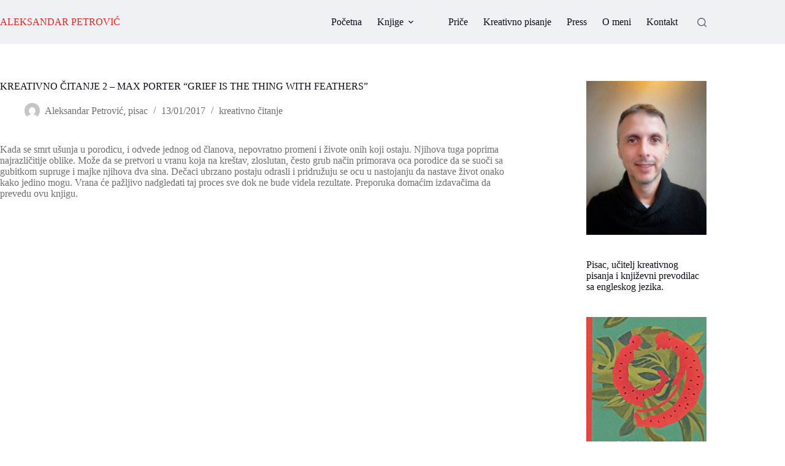

--- FILE ---
content_type: text/html; charset=UTF-8
request_url: https://aleksandar-petrovic.com/2017/01/13/preporuka-za-citanje-2-max-porter-grief-thing-feathers/
body_size: 14843
content:
<!doctype html>
<html dir="ltr" lang="en-US" prefix="og: https://ogp.me/ns#">
<head>
	
	<meta charset="UTF-8">
	<meta name="viewport" content="width=device-width, initial-scale=1, maximum-scale=5, viewport-fit=cover">
	<link rel="profile" href="https://gmpg.org/xfn/11">

	<title>KREATIVNO ČITANJE 2 – MAX PORTER “GRIEF IS THE THING WITH FEATHERS” - Aleksandar Petrović</title>

		<!-- All in One SEO 4.9.3 - aioseo.com -->
	<meta name="description" content="Kada se smrt ušunja u porodicu, i odvede jednog od članova, nepovratno promeni i živote onih koji ostaju. Njihova tuga poprima najrazličitije oblike. Može da se pretvori u vranu koja na kreštav, zloslutan, često grub način primorava oca porodice da se suoči sa gubitkom supruge i majke njihova dva sina. Dečaci ubrzano postaju odrasli i" />
	<meta name="robots" content="max-image-preview:large" />
	<meta name="author" content="Aleksandar Petrović, pisac"/>
	<link rel="canonical" href="https://aleksandar-petrovic.com/2017/01/13/preporuka-za-citanje-2-max-porter-grief-thing-feathers/" />
	<meta name="generator" content="All in One SEO (AIOSEO) 4.9.3" />
		<meta property="og:locale" content="en_US" />
		<meta property="og:site_name" content="Aleksandar Petrović - Pisac, učitelj kreativnog pisanja, književni prevodilac i putnik kroz vreme." />
		<meta property="og:type" content="article" />
		<meta property="og:title" content="KREATIVNO ČITANJE 2 – MAX PORTER “GRIEF IS THE THING WITH FEATHERS” - Aleksandar Petrović" />
		<meta property="og:description" content="Kada se smrt ušunja u porodicu, i odvede jednog od članova, nepovratno promeni i živote onih koji ostaju. Njihova tuga poprima najrazličitije oblike. Može da se pretvori u vranu koja na kreštav, zloslutan, često grub način primorava oca porodice da se suoči sa gubitkom supruge i majke njihova dva sina. Dečaci ubrzano postaju odrasli i" />
		<meta property="og:url" content="https://aleksandar-petrovic.com/2017/01/13/preporuka-za-citanje-2-max-porter-grief-thing-feathers/" />
		<meta property="article:published_time" content="2017-01-13T09:02:47+00:00" />
		<meta property="article:modified_time" content="2019-04-15T00:15:51+00:00" />
		<meta name="twitter:card" content="summary_large_image" />
		<meta name="twitter:title" content="KREATIVNO ČITANJE 2 – MAX PORTER “GRIEF IS THE THING WITH FEATHERS” - Aleksandar Petrović" />
		<meta name="twitter:description" content="Kada se smrt ušunja u porodicu, i odvede jednog od članova, nepovratno promeni i živote onih koji ostaju. Njihova tuga poprima najrazličitije oblike. Može da se pretvori u vranu koja na kreštav, zloslutan, često grub način primorava oca porodice da se suoči sa gubitkom supruge i majke njihova dva sina. Dečaci ubrzano postaju odrasli i" />
		<script type="application/ld+json" class="aioseo-schema">
			{"@context":"https:\/\/schema.org","@graph":[{"@type":"BlogPosting","@id":"https:\/\/aleksandar-petrovic.com\/2017\/01\/13\/preporuka-za-citanje-2-max-porter-grief-thing-feathers\/#blogposting","name":"KREATIVNO \u010cITANJE 2 \u2013 MAX PORTER \u201cGRIEF IS THE THING WITH FEATHERS\u201d - Aleksandar Petrovi\u0107","headline":"KREATIVNO \u010cITANJE 2 &#8211; MAX PORTER &#8220;GRIEF IS THE THING WITH FEATHERS&#8221;","author":{"@id":"https:\/\/aleksandar-petrovic.com\/author\/writer\/#author"},"publisher":{"@id":"https:\/\/aleksandar-petrovic.com\/#organization"},"image":{"@type":"ImageObject","url":339},"datePublished":"2017-01-13T10:02:47+00:00","dateModified":"2019-04-15T00:15:51+00:00","inLanguage":"en-US","mainEntityOfPage":{"@id":"https:\/\/aleksandar-petrovic.com\/2017\/01\/13\/preporuka-za-citanje-2-max-porter-grief-thing-feathers\/#webpage"},"isPartOf":{"@id":"https:\/\/aleksandar-petrovic.com\/2017\/01\/13\/preporuka-za-citanje-2-max-porter-grief-thing-feathers\/#webpage"},"articleSection":"kreativno \u010ditanje, Aleksandar Petrovi\u0107, grief is the thing with feathers, kreativno \u010ditanje, max porter, preporuka"},{"@type":"BreadcrumbList","@id":"https:\/\/aleksandar-petrovic.com\/2017\/01\/13\/preporuka-za-citanje-2-max-porter-grief-thing-feathers\/#breadcrumblist","itemListElement":[{"@type":"ListItem","@id":"https:\/\/aleksandar-petrovic.com#listItem","position":1,"name":"Home","item":"https:\/\/aleksandar-petrovic.com","nextItem":{"@type":"ListItem","@id":"https:\/\/aleksandar-petrovic.com\/category\/kreativno-citanje\/#listItem","name":"kreativno \u010ditanje"}},{"@type":"ListItem","@id":"https:\/\/aleksandar-petrovic.com\/category\/kreativno-citanje\/#listItem","position":2,"name":"kreativno \u010ditanje","item":"https:\/\/aleksandar-petrovic.com\/category\/kreativno-citanje\/","nextItem":{"@type":"ListItem","@id":"https:\/\/aleksandar-petrovic.com\/2017\/01\/13\/preporuka-za-citanje-2-max-porter-grief-thing-feathers\/#listItem","name":"KREATIVNO \u010cITANJE 2 &#8211; MAX PORTER &#8220;GRIEF IS THE THING WITH FEATHERS&#8221;"},"previousItem":{"@type":"ListItem","@id":"https:\/\/aleksandar-petrovic.com#listItem","name":"Home"}},{"@type":"ListItem","@id":"https:\/\/aleksandar-petrovic.com\/2017\/01\/13\/preporuka-za-citanje-2-max-porter-grief-thing-feathers\/#listItem","position":3,"name":"KREATIVNO \u010cITANJE 2 &#8211; MAX PORTER &#8220;GRIEF IS THE THING WITH FEATHERS&#8221;","previousItem":{"@type":"ListItem","@id":"https:\/\/aleksandar-petrovic.com\/category\/kreativno-citanje\/#listItem","name":"kreativno \u010ditanje"}}]},{"@type":"Organization","@id":"https:\/\/aleksandar-petrovic.com\/#organization","name":"Aleksandar Petrovi\u0107","description":"Pisac, u\u010ditelj kreativnog pisanja, knji\u017eevni prevodilac i putnik kroz vreme.","url":"https:\/\/aleksandar-petrovic.com\/"},{"@type":"Person","@id":"https:\/\/aleksandar-petrovic.com\/author\/writer\/#author","url":"https:\/\/aleksandar-petrovic.com\/author\/writer\/","name":"Aleksandar Petrovi\u0107, pisac","image":{"@type":"ImageObject","@id":"https:\/\/aleksandar-petrovic.com\/2017\/01\/13\/preporuka-za-citanje-2-max-porter-grief-thing-feathers\/#authorImage","url":"https:\/\/secure.gravatar.com\/avatar\/884de0da5da9f51b0b66370faf6553e91f739745c6958a51836ea20ad615b7dd?s=96&d=mm&r=g","width":96,"height":96,"caption":"Aleksandar Petrovi\u0107, pisac"}},{"@type":"WebPage","@id":"https:\/\/aleksandar-petrovic.com\/2017\/01\/13\/preporuka-za-citanje-2-max-porter-grief-thing-feathers\/#webpage","url":"https:\/\/aleksandar-petrovic.com\/2017\/01\/13\/preporuka-za-citanje-2-max-porter-grief-thing-feathers\/","name":"KREATIVNO \u010cITANJE 2 \u2013 MAX PORTER \u201cGRIEF IS THE THING WITH FEATHERS\u201d - Aleksandar Petrovi\u0107","description":"Kada se smrt u\u0161unja u porodicu, i odvede jednog od \u010dlanova, nepovratno promeni i \u017eivote onih koji ostaju. Njihova tuga poprima najrazli\u010ditije oblike. Mo\u017ee da se pretvori u vranu koja na kre\u0161tav, zloslutan, \u010desto grub na\u010din primorava oca porodice da se suo\u010di sa gubitkom supruge i majke njihova dva sina. De\u010daci ubrzano postaju odrasli i","inLanguage":"en-US","isPartOf":{"@id":"https:\/\/aleksandar-petrovic.com\/#website"},"breadcrumb":{"@id":"https:\/\/aleksandar-petrovic.com\/2017\/01\/13\/preporuka-za-citanje-2-max-porter-grief-thing-feathers\/#breadcrumblist"},"author":{"@id":"https:\/\/aleksandar-petrovic.com\/author\/writer\/#author"},"creator":{"@id":"https:\/\/aleksandar-petrovic.com\/author\/writer\/#author"},"image":{"@type":"ImageObject","url":339,"@id":"https:\/\/aleksandar-petrovic.com\/2017\/01\/13\/preporuka-za-citanje-2-max-porter-grief-thing-feathers\/#mainImage"},"primaryImageOfPage":{"@id":"https:\/\/aleksandar-petrovic.com\/2017\/01\/13\/preporuka-za-citanje-2-max-porter-grief-thing-feathers\/#mainImage"},"datePublished":"2017-01-13T10:02:47+00:00","dateModified":"2019-04-15T00:15:51+00:00"},{"@type":"WebSite","@id":"https:\/\/aleksandar-petrovic.com\/#website","url":"https:\/\/aleksandar-petrovic.com\/","name":"Aleksandar Petrovi\u0107","description":"Pisac, u\u010ditelj kreativnog pisanja, knji\u017eevni prevodilac i putnik kroz vreme.","inLanguage":"en-US","publisher":{"@id":"https:\/\/aleksandar-petrovic.com\/#organization"}}]}
		</script>
		<!-- All in One SEO -->

<link rel='dns-prefetch' href='//fonts.googleapis.com' />
<link rel="alternate" type="application/rss+xml" title="Aleksandar Petrović &raquo; Feed" href="https://aleksandar-petrovic.com/feed/" />
<link rel="alternate" type="application/rss+xml" title="Aleksandar Petrović &raquo; Comments Feed" href="https://aleksandar-petrovic.com/comments/feed/" />
<link rel="alternate" type="application/rss+xml" title="Aleksandar Petrović &raquo; KREATIVNO ČITANJE 2 &#8211; MAX PORTER &#8220;GRIEF IS THE THING WITH FEATHERS&#8221; Comments Feed" href="https://aleksandar-petrovic.com/2017/01/13/preporuka-za-citanje-2-max-porter-grief-thing-feathers/feed/" />
<link rel="alternate" title="oEmbed (JSON)" type="application/json+oembed" href="https://aleksandar-petrovic.com/wp-json/oembed/1.0/embed?url=https%3A%2F%2Faleksandar-petrovic.com%2F2017%2F01%2F13%2Fpreporuka-za-citanje-2-max-porter-grief-thing-feathers%2F" />
<link rel="alternate" title="oEmbed (XML)" type="text/xml+oembed" href="https://aleksandar-petrovic.com/wp-json/oembed/1.0/embed?url=https%3A%2F%2Faleksandar-petrovic.com%2F2017%2F01%2F13%2Fpreporuka-za-citanje-2-max-porter-grief-thing-feathers%2F&#038;format=xml" />
		<!-- This site uses the Google Analytics by MonsterInsights plugin v9.11.0 - Using Analytics tracking - https://www.monsterinsights.com/ -->
							<script src="//www.googletagmanager.com/gtag/js?id=G-J683784EZ2"  data-cfasync="false" data-wpfc-render="false" async></script>
			<script data-cfasync="false" data-wpfc-render="false">
				var mi_version = '9.11.0';
				var mi_track_user = true;
				var mi_no_track_reason = '';
								var MonsterInsightsDefaultLocations = {"page_location":"https:\/\/aleksandar-petrovic.com\/2017\/01\/13\/preporuka-za-citanje-2-max-porter-grief-thing-feathers\/"};
								if ( typeof MonsterInsightsPrivacyGuardFilter === 'function' ) {
					var MonsterInsightsLocations = (typeof MonsterInsightsExcludeQuery === 'object') ? MonsterInsightsPrivacyGuardFilter( MonsterInsightsExcludeQuery ) : MonsterInsightsPrivacyGuardFilter( MonsterInsightsDefaultLocations );
				} else {
					var MonsterInsightsLocations = (typeof MonsterInsightsExcludeQuery === 'object') ? MonsterInsightsExcludeQuery : MonsterInsightsDefaultLocations;
				}

								var disableStrs = [
										'ga-disable-G-J683784EZ2',
									];

				/* Function to detect opted out users */
				function __gtagTrackerIsOptedOut() {
					for (var index = 0; index < disableStrs.length; index++) {
						if (document.cookie.indexOf(disableStrs[index] + '=true') > -1) {
							return true;
						}
					}

					return false;
				}

				/* Disable tracking if the opt-out cookie exists. */
				if (__gtagTrackerIsOptedOut()) {
					for (var index = 0; index < disableStrs.length; index++) {
						window[disableStrs[index]] = true;
					}
				}

				/* Opt-out function */
				function __gtagTrackerOptout() {
					for (var index = 0; index < disableStrs.length; index++) {
						document.cookie = disableStrs[index] + '=true; expires=Thu, 31 Dec 2099 23:59:59 UTC; path=/';
						window[disableStrs[index]] = true;
					}
				}

				if ('undefined' === typeof gaOptout) {
					function gaOptout() {
						__gtagTrackerOptout();
					}
				}
								window.dataLayer = window.dataLayer || [];

				window.MonsterInsightsDualTracker = {
					helpers: {},
					trackers: {},
				};
				if (mi_track_user) {
					function __gtagDataLayer() {
						dataLayer.push(arguments);
					}

					function __gtagTracker(type, name, parameters) {
						if (!parameters) {
							parameters = {};
						}

						if (parameters.send_to) {
							__gtagDataLayer.apply(null, arguments);
							return;
						}

						if (type === 'event') {
														parameters.send_to = monsterinsights_frontend.v4_id;
							var hookName = name;
							if (typeof parameters['event_category'] !== 'undefined') {
								hookName = parameters['event_category'] + ':' + name;
							}

							if (typeof MonsterInsightsDualTracker.trackers[hookName] !== 'undefined') {
								MonsterInsightsDualTracker.trackers[hookName](parameters);
							} else {
								__gtagDataLayer('event', name, parameters);
							}
							
						} else {
							__gtagDataLayer.apply(null, arguments);
						}
					}

					__gtagTracker('js', new Date());
					__gtagTracker('set', {
						'developer_id.dZGIzZG': true,
											});
					if ( MonsterInsightsLocations.page_location ) {
						__gtagTracker('set', MonsterInsightsLocations);
					}
										__gtagTracker('config', 'G-J683784EZ2', {"forceSSL":"true","link_attribution":"true"} );
										window.gtag = __gtagTracker;										(function () {
						/* https://developers.google.com/analytics/devguides/collection/analyticsjs/ */
						/* ga and __gaTracker compatibility shim. */
						var noopfn = function () {
							return null;
						};
						var newtracker = function () {
							return new Tracker();
						};
						var Tracker = function () {
							return null;
						};
						var p = Tracker.prototype;
						p.get = noopfn;
						p.set = noopfn;
						p.send = function () {
							var args = Array.prototype.slice.call(arguments);
							args.unshift('send');
							__gaTracker.apply(null, args);
						};
						var __gaTracker = function () {
							var len = arguments.length;
							if (len === 0) {
								return;
							}
							var f = arguments[len - 1];
							if (typeof f !== 'object' || f === null || typeof f.hitCallback !== 'function') {
								if ('send' === arguments[0]) {
									var hitConverted, hitObject = false, action;
									if ('event' === arguments[1]) {
										if ('undefined' !== typeof arguments[3]) {
											hitObject = {
												'eventAction': arguments[3],
												'eventCategory': arguments[2],
												'eventLabel': arguments[4],
												'value': arguments[5] ? arguments[5] : 1,
											}
										}
									}
									if ('pageview' === arguments[1]) {
										if ('undefined' !== typeof arguments[2]) {
											hitObject = {
												'eventAction': 'page_view',
												'page_path': arguments[2],
											}
										}
									}
									if (typeof arguments[2] === 'object') {
										hitObject = arguments[2];
									}
									if (typeof arguments[5] === 'object') {
										Object.assign(hitObject, arguments[5]);
									}
									if ('undefined' !== typeof arguments[1].hitType) {
										hitObject = arguments[1];
										if ('pageview' === hitObject.hitType) {
											hitObject.eventAction = 'page_view';
										}
									}
									if (hitObject) {
										action = 'timing' === arguments[1].hitType ? 'timing_complete' : hitObject.eventAction;
										hitConverted = mapArgs(hitObject);
										__gtagTracker('event', action, hitConverted);
									}
								}
								return;
							}

							function mapArgs(args) {
								var arg, hit = {};
								var gaMap = {
									'eventCategory': 'event_category',
									'eventAction': 'event_action',
									'eventLabel': 'event_label',
									'eventValue': 'event_value',
									'nonInteraction': 'non_interaction',
									'timingCategory': 'event_category',
									'timingVar': 'name',
									'timingValue': 'value',
									'timingLabel': 'event_label',
									'page': 'page_path',
									'location': 'page_location',
									'title': 'page_title',
									'referrer' : 'page_referrer',
								};
								for (arg in args) {
																		if (!(!args.hasOwnProperty(arg) || !gaMap.hasOwnProperty(arg))) {
										hit[gaMap[arg]] = args[arg];
									} else {
										hit[arg] = args[arg];
									}
								}
								return hit;
							}

							try {
								f.hitCallback();
							} catch (ex) {
							}
						};
						__gaTracker.create = newtracker;
						__gaTracker.getByName = newtracker;
						__gaTracker.getAll = function () {
							return [];
						};
						__gaTracker.remove = noopfn;
						__gaTracker.loaded = true;
						window['__gaTracker'] = __gaTracker;
					})();
									} else {
										console.log("");
					(function () {
						function __gtagTracker() {
							return null;
						}

						window['__gtagTracker'] = __gtagTracker;
						window['gtag'] = __gtagTracker;
					})();
									}
			</script>
							<!-- / Google Analytics by MonsterInsights -->
		<style id='wp-img-auto-sizes-contain-inline-css'>
img:is([sizes=auto i],[sizes^="auto," i]){contain-intrinsic-size:3000px 1500px}
/*# sourceURL=wp-img-auto-sizes-contain-inline-css */
</style>
<link rel='stylesheet' id='blocksy-dynamic-global-css' href='https://aleksandar-petrovic.com/wp-content/uploads/blocksy/css/global.css?ver=98136' media='all' />
<link rel='stylesheet' id='wp-block-library-css' href='https://aleksandar-petrovic.com/wp-includes/css/dist/block-library/style.min.css?ver=6.9' media='all' />
<link rel='stylesheet' id='aioseo/css/src/vue/standalone/blocks/table-of-contents/global.scss-css' href='https://aleksandar-petrovic.com/wp-content/plugins/all-in-one-seo-pack/dist/Lite/assets/css/table-of-contents/global.e90f6d47.css?ver=4.9.3' media='all' />
<style id='global-styles-inline-css'>
:root{--wp--preset--aspect-ratio--square: 1;--wp--preset--aspect-ratio--4-3: 4/3;--wp--preset--aspect-ratio--3-4: 3/4;--wp--preset--aspect-ratio--3-2: 3/2;--wp--preset--aspect-ratio--2-3: 2/3;--wp--preset--aspect-ratio--16-9: 16/9;--wp--preset--aspect-ratio--9-16: 9/16;--wp--preset--color--black: #000000;--wp--preset--color--cyan-bluish-gray: #abb8c3;--wp--preset--color--white: #ffffff;--wp--preset--color--pale-pink: #f78da7;--wp--preset--color--vivid-red: #cf2e2e;--wp--preset--color--luminous-vivid-orange: #ff6900;--wp--preset--color--luminous-vivid-amber: #fcb900;--wp--preset--color--light-green-cyan: #7bdcb5;--wp--preset--color--vivid-green-cyan: #00d084;--wp--preset--color--pale-cyan-blue: #8ed1fc;--wp--preset--color--vivid-cyan-blue: #0693e3;--wp--preset--color--vivid-purple: #9b51e0;--wp--preset--color--palette-color-1: var(--theme-palette-color-1, #FB7258);--wp--preset--color--palette-color-2: var(--theme-palette-color-2, #F74D67);--wp--preset--color--palette-color-3: var(--theme-palette-color-3, #6e6d76);--wp--preset--color--palette-color-4: var(--theme-palette-color-4, #0e0c1b);--wp--preset--color--palette-color-5: var(--theme-palette-color-5, #ffffff);--wp--preset--color--palette-color-6: var(--theme-palette-color-6, #f2f5f7);--wp--preset--color--palette-color-7: var(--theme-palette-color-7, #FAFBFC);--wp--preset--color--palette-color-8: var(--theme-palette-color-8, #ffffff);--wp--preset--gradient--vivid-cyan-blue-to-vivid-purple: linear-gradient(135deg,rgb(6,147,227) 0%,rgb(155,81,224) 100%);--wp--preset--gradient--light-green-cyan-to-vivid-green-cyan: linear-gradient(135deg,rgb(122,220,180) 0%,rgb(0,208,130) 100%);--wp--preset--gradient--luminous-vivid-amber-to-luminous-vivid-orange: linear-gradient(135deg,rgb(252,185,0) 0%,rgb(255,105,0) 100%);--wp--preset--gradient--luminous-vivid-orange-to-vivid-red: linear-gradient(135deg,rgb(255,105,0) 0%,rgb(207,46,46) 100%);--wp--preset--gradient--very-light-gray-to-cyan-bluish-gray: linear-gradient(135deg,rgb(238,238,238) 0%,rgb(169,184,195) 100%);--wp--preset--gradient--cool-to-warm-spectrum: linear-gradient(135deg,rgb(74,234,220) 0%,rgb(151,120,209) 20%,rgb(207,42,186) 40%,rgb(238,44,130) 60%,rgb(251,105,98) 80%,rgb(254,248,76) 100%);--wp--preset--gradient--blush-light-purple: linear-gradient(135deg,rgb(255,206,236) 0%,rgb(152,150,240) 100%);--wp--preset--gradient--blush-bordeaux: linear-gradient(135deg,rgb(254,205,165) 0%,rgb(254,45,45) 50%,rgb(107,0,62) 100%);--wp--preset--gradient--luminous-dusk: linear-gradient(135deg,rgb(255,203,112) 0%,rgb(199,81,192) 50%,rgb(65,88,208) 100%);--wp--preset--gradient--pale-ocean: linear-gradient(135deg,rgb(255,245,203) 0%,rgb(182,227,212) 50%,rgb(51,167,181) 100%);--wp--preset--gradient--electric-grass: linear-gradient(135deg,rgb(202,248,128) 0%,rgb(113,206,126) 100%);--wp--preset--gradient--midnight: linear-gradient(135deg,rgb(2,3,129) 0%,rgb(40,116,252) 100%);--wp--preset--gradient--juicy-peach: linear-gradient(to right, #ffecd2 0%, #fcb69f 100%);--wp--preset--gradient--young-passion: linear-gradient(to right, #ff8177 0%, #ff867a 0%, #ff8c7f 21%, #f99185 52%, #cf556c 78%, #b12a5b 100%);--wp--preset--gradient--true-sunset: linear-gradient(to right, #fa709a 0%, #fee140 100%);--wp--preset--gradient--morpheus-den: linear-gradient(to top, #30cfd0 0%, #330867 100%);--wp--preset--gradient--plum-plate: linear-gradient(135deg, #667eea 0%, #764ba2 100%);--wp--preset--gradient--aqua-splash: linear-gradient(15deg, #13547a 0%, #80d0c7 100%);--wp--preset--gradient--love-kiss: linear-gradient(to top, #ff0844 0%, #ffb199 100%);--wp--preset--gradient--new-retrowave: linear-gradient(to top, #3b41c5 0%, #a981bb 49%, #ffc8a9 100%);--wp--preset--gradient--plum-bath: linear-gradient(to top, #cc208e 0%, #6713d2 100%);--wp--preset--gradient--high-flight: linear-gradient(to right, #0acffe 0%, #495aff 100%);--wp--preset--gradient--teen-party: linear-gradient(-225deg, #FF057C 0%, #8D0B93 50%, #321575 100%);--wp--preset--gradient--fabled-sunset: linear-gradient(-225deg, #231557 0%, #44107A 29%, #FF1361 67%, #FFF800 100%);--wp--preset--gradient--arielle-smile: radial-gradient(circle 248px at center, #16d9e3 0%, #30c7ec 47%, #46aef7 100%);--wp--preset--gradient--itmeo-branding: linear-gradient(180deg, #2af598 0%, #009efd 100%);--wp--preset--gradient--deep-blue: linear-gradient(to right, #6a11cb 0%, #2575fc 100%);--wp--preset--gradient--strong-bliss: linear-gradient(to right, #f78ca0 0%, #f9748f 19%, #fd868c 60%, #fe9a8b 100%);--wp--preset--gradient--sweet-period: linear-gradient(to top, #3f51b1 0%, #5a55ae 13%, #7b5fac 25%, #8f6aae 38%, #a86aa4 50%, #cc6b8e 62%, #f18271 75%, #f3a469 87%, #f7c978 100%);--wp--preset--gradient--purple-division: linear-gradient(to top, #7028e4 0%, #e5b2ca 100%);--wp--preset--gradient--cold-evening: linear-gradient(to top, #0c3483 0%, #a2b6df 100%, #6b8cce 100%, #a2b6df 100%);--wp--preset--gradient--mountain-rock: linear-gradient(to right, #868f96 0%, #596164 100%);--wp--preset--gradient--desert-hump: linear-gradient(to top, #c79081 0%, #dfa579 100%);--wp--preset--gradient--ethernal-constance: linear-gradient(to top, #09203f 0%, #537895 100%);--wp--preset--gradient--happy-memories: linear-gradient(-60deg, #ff5858 0%, #f09819 100%);--wp--preset--gradient--grown-early: linear-gradient(to top, #0ba360 0%, #3cba92 100%);--wp--preset--gradient--morning-salad: linear-gradient(-225deg, #B7F8DB 0%, #50A7C2 100%);--wp--preset--gradient--night-call: linear-gradient(-225deg, #AC32E4 0%, #7918F2 48%, #4801FF 100%);--wp--preset--gradient--mind-crawl: linear-gradient(-225deg, #473B7B 0%, #3584A7 51%, #30D2BE 100%);--wp--preset--gradient--angel-care: linear-gradient(-225deg, #FFE29F 0%, #FFA99F 48%, #FF719A 100%);--wp--preset--gradient--juicy-cake: linear-gradient(to top, #e14fad 0%, #f9d423 100%);--wp--preset--gradient--rich-metal: linear-gradient(to right, #d7d2cc 0%, #304352 100%);--wp--preset--gradient--mole-hall: linear-gradient(-20deg, #616161 0%, #9bc5c3 100%);--wp--preset--gradient--cloudy-knoxville: linear-gradient(120deg, #fdfbfb 0%, #ebedee 100%);--wp--preset--gradient--soft-grass: linear-gradient(to top, #c1dfc4 0%, #deecdd 100%);--wp--preset--gradient--saint-petersburg: linear-gradient(135deg, #f5f7fa 0%, #c3cfe2 100%);--wp--preset--gradient--everlasting-sky: linear-gradient(135deg, #fdfcfb 0%, #e2d1c3 100%);--wp--preset--gradient--kind-steel: linear-gradient(-20deg, #e9defa 0%, #fbfcdb 100%);--wp--preset--gradient--over-sun: linear-gradient(60deg, #abecd6 0%, #fbed96 100%);--wp--preset--gradient--premium-white: linear-gradient(to top, #d5d4d0 0%, #d5d4d0 1%, #eeeeec 31%, #efeeec 75%, #e9e9e7 100%);--wp--preset--gradient--clean-mirror: linear-gradient(45deg, #93a5cf 0%, #e4efe9 100%);--wp--preset--gradient--wild-apple: linear-gradient(to top, #d299c2 0%, #fef9d7 100%);--wp--preset--gradient--snow-again: linear-gradient(to top, #e6e9f0 0%, #eef1f5 100%);--wp--preset--gradient--confident-cloud: linear-gradient(to top, #dad4ec 0%, #dad4ec 1%, #f3e7e9 100%);--wp--preset--gradient--glass-water: linear-gradient(to top, #dfe9f3 0%, white 100%);--wp--preset--gradient--perfect-white: linear-gradient(-225deg, #E3FDF5 0%, #FFE6FA 100%);--wp--preset--font-size--small: 13px;--wp--preset--font-size--medium: 20px;--wp--preset--font-size--large: clamp(22px, 1.375rem + ((1vw - 3.2px) * 0.625), 30px);--wp--preset--font-size--x-large: clamp(30px, 1.875rem + ((1vw - 3.2px) * 1.563), 50px);--wp--preset--font-size--xx-large: clamp(45px, 2.813rem + ((1vw - 3.2px) * 2.734), 80px);--wp--preset--spacing--20: 0.44rem;--wp--preset--spacing--30: 0.67rem;--wp--preset--spacing--40: 1rem;--wp--preset--spacing--50: 1.5rem;--wp--preset--spacing--60: 2.25rem;--wp--preset--spacing--70: 3.38rem;--wp--preset--spacing--80: 5.06rem;--wp--preset--shadow--natural: 6px 6px 9px rgba(0, 0, 0, 0.2);--wp--preset--shadow--deep: 12px 12px 50px rgba(0, 0, 0, 0.4);--wp--preset--shadow--sharp: 6px 6px 0px rgba(0, 0, 0, 0.2);--wp--preset--shadow--outlined: 6px 6px 0px -3px rgb(255, 255, 255), 6px 6px rgb(0, 0, 0);--wp--preset--shadow--crisp: 6px 6px 0px rgb(0, 0, 0);}:root { --wp--style--global--content-size: var(--theme-block-max-width);--wp--style--global--wide-size: var(--theme-block-wide-max-width); }:where(body) { margin: 0; }.wp-site-blocks > .alignleft { float: left; margin-right: 2em; }.wp-site-blocks > .alignright { float: right; margin-left: 2em; }.wp-site-blocks > .aligncenter { justify-content: center; margin-left: auto; margin-right: auto; }:where(.wp-site-blocks) > * { margin-block-start: var(--theme-content-spacing); margin-block-end: 0; }:where(.wp-site-blocks) > :first-child { margin-block-start: 0; }:where(.wp-site-blocks) > :last-child { margin-block-end: 0; }:root { --wp--style--block-gap: var(--theme-content-spacing); }:root :where(.is-layout-flow) > :first-child{margin-block-start: 0;}:root :where(.is-layout-flow) > :last-child{margin-block-end: 0;}:root :where(.is-layout-flow) > *{margin-block-start: var(--theme-content-spacing);margin-block-end: 0;}:root :where(.is-layout-constrained) > :first-child{margin-block-start: 0;}:root :where(.is-layout-constrained) > :last-child{margin-block-end: 0;}:root :where(.is-layout-constrained) > *{margin-block-start: var(--theme-content-spacing);margin-block-end: 0;}:root :where(.is-layout-flex){gap: var(--theme-content-spacing);}:root :where(.is-layout-grid){gap: var(--theme-content-spacing);}.is-layout-flow > .alignleft{float: left;margin-inline-start: 0;margin-inline-end: 2em;}.is-layout-flow > .alignright{float: right;margin-inline-start: 2em;margin-inline-end: 0;}.is-layout-flow > .aligncenter{margin-left: auto !important;margin-right: auto !important;}.is-layout-constrained > .alignleft{float: left;margin-inline-start: 0;margin-inline-end: 2em;}.is-layout-constrained > .alignright{float: right;margin-inline-start: 2em;margin-inline-end: 0;}.is-layout-constrained > .aligncenter{margin-left: auto !important;margin-right: auto !important;}.is-layout-constrained > :where(:not(.alignleft):not(.alignright):not(.alignfull)){max-width: var(--wp--style--global--content-size);margin-left: auto !important;margin-right: auto !important;}.is-layout-constrained > .alignwide{max-width: var(--wp--style--global--wide-size);}body .is-layout-flex{display: flex;}.is-layout-flex{flex-wrap: wrap;align-items: center;}.is-layout-flex > :is(*, div){margin: 0;}body .is-layout-grid{display: grid;}.is-layout-grid > :is(*, div){margin: 0;}body{padding-top: 0px;padding-right: 0px;padding-bottom: 0px;padding-left: 0px;}:root :where(.wp-element-button, .wp-block-button__link){font-style: inherit;font-weight: inherit;letter-spacing: inherit;text-transform: inherit;}.has-black-color{color: var(--wp--preset--color--black) !important;}.has-cyan-bluish-gray-color{color: var(--wp--preset--color--cyan-bluish-gray) !important;}.has-white-color{color: var(--wp--preset--color--white) !important;}.has-pale-pink-color{color: var(--wp--preset--color--pale-pink) !important;}.has-vivid-red-color{color: var(--wp--preset--color--vivid-red) !important;}.has-luminous-vivid-orange-color{color: var(--wp--preset--color--luminous-vivid-orange) !important;}.has-luminous-vivid-amber-color{color: var(--wp--preset--color--luminous-vivid-amber) !important;}.has-light-green-cyan-color{color: var(--wp--preset--color--light-green-cyan) !important;}.has-vivid-green-cyan-color{color: var(--wp--preset--color--vivid-green-cyan) !important;}.has-pale-cyan-blue-color{color: var(--wp--preset--color--pale-cyan-blue) !important;}.has-vivid-cyan-blue-color{color: var(--wp--preset--color--vivid-cyan-blue) !important;}.has-vivid-purple-color{color: var(--wp--preset--color--vivid-purple) !important;}.has-palette-color-1-color{color: var(--wp--preset--color--palette-color-1) !important;}.has-palette-color-2-color{color: var(--wp--preset--color--palette-color-2) !important;}.has-palette-color-3-color{color: var(--wp--preset--color--palette-color-3) !important;}.has-palette-color-4-color{color: var(--wp--preset--color--palette-color-4) !important;}.has-palette-color-5-color{color: var(--wp--preset--color--palette-color-5) !important;}.has-palette-color-6-color{color: var(--wp--preset--color--palette-color-6) !important;}.has-palette-color-7-color{color: var(--wp--preset--color--palette-color-7) !important;}.has-palette-color-8-color{color: var(--wp--preset--color--palette-color-8) !important;}.has-black-background-color{background-color: var(--wp--preset--color--black) !important;}.has-cyan-bluish-gray-background-color{background-color: var(--wp--preset--color--cyan-bluish-gray) !important;}.has-white-background-color{background-color: var(--wp--preset--color--white) !important;}.has-pale-pink-background-color{background-color: var(--wp--preset--color--pale-pink) !important;}.has-vivid-red-background-color{background-color: var(--wp--preset--color--vivid-red) !important;}.has-luminous-vivid-orange-background-color{background-color: var(--wp--preset--color--luminous-vivid-orange) !important;}.has-luminous-vivid-amber-background-color{background-color: var(--wp--preset--color--luminous-vivid-amber) !important;}.has-light-green-cyan-background-color{background-color: var(--wp--preset--color--light-green-cyan) !important;}.has-vivid-green-cyan-background-color{background-color: var(--wp--preset--color--vivid-green-cyan) !important;}.has-pale-cyan-blue-background-color{background-color: var(--wp--preset--color--pale-cyan-blue) !important;}.has-vivid-cyan-blue-background-color{background-color: var(--wp--preset--color--vivid-cyan-blue) !important;}.has-vivid-purple-background-color{background-color: var(--wp--preset--color--vivid-purple) !important;}.has-palette-color-1-background-color{background-color: var(--wp--preset--color--palette-color-1) !important;}.has-palette-color-2-background-color{background-color: var(--wp--preset--color--palette-color-2) !important;}.has-palette-color-3-background-color{background-color: var(--wp--preset--color--palette-color-3) !important;}.has-palette-color-4-background-color{background-color: var(--wp--preset--color--palette-color-4) !important;}.has-palette-color-5-background-color{background-color: var(--wp--preset--color--palette-color-5) !important;}.has-palette-color-6-background-color{background-color: var(--wp--preset--color--palette-color-6) !important;}.has-palette-color-7-background-color{background-color: var(--wp--preset--color--palette-color-7) !important;}.has-palette-color-8-background-color{background-color: var(--wp--preset--color--palette-color-8) !important;}.has-black-border-color{border-color: var(--wp--preset--color--black) !important;}.has-cyan-bluish-gray-border-color{border-color: var(--wp--preset--color--cyan-bluish-gray) !important;}.has-white-border-color{border-color: var(--wp--preset--color--white) !important;}.has-pale-pink-border-color{border-color: var(--wp--preset--color--pale-pink) !important;}.has-vivid-red-border-color{border-color: var(--wp--preset--color--vivid-red) !important;}.has-luminous-vivid-orange-border-color{border-color: var(--wp--preset--color--luminous-vivid-orange) !important;}.has-luminous-vivid-amber-border-color{border-color: var(--wp--preset--color--luminous-vivid-amber) !important;}.has-light-green-cyan-border-color{border-color: var(--wp--preset--color--light-green-cyan) !important;}.has-vivid-green-cyan-border-color{border-color: var(--wp--preset--color--vivid-green-cyan) !important;}.has-pale-cyan-blue-border-color{border-color: var(--wp--preset--color--pale-cyan-blue) !important;}.has-vivid-cyan-blue-border-color{border-color: var(--wp--preset--color--vivid-cyan-blue) !important;}.has-vivid-purple-border-color{border-color: var(--wp--preset--color--vivid-purple) !important;}.has-palette-color-1-border-color{border-color: var(--wp--preset--color--palette-color-1) !important;}.has-palette-color-2-border-color{border-color: var(--wp--preset--color--palette-color-2) !important;}.has-palette-color-3-border-color{border-color: var(--wp--preset--color--palette-color-3) !important;}.has-palette-color-4-border-color{border-color: var(--wp--preset--color--palette-color-4) !important;}.has-palette-color-5-border-color{border-color: var(--wp--preset--color--palette-color-5) !important;}.has-palette-color-6-border-color{border-color: var(--wp--preset--color--palette-color-6) !important;}.has-palette-color-7-border-color{border-color: var(--wp--preset--color--palette-color-7) !important;}.has-palette-color-8-border-color{border-color: var(--wp--preset--color--palette-color-8) !important;}.has-vivid-cyan-blue-to-vivid-purple-gradient-background{background: var(--wp--preset--gradient--vivid-cyan-blue-to-vivid-purple) !important;}.has-light-green-cyan-to-vivid-green-cyan-gradient-background{background: var(--wp--preset--gradient--light-green-cyan-to-vivid-green-cyan) !important;}.has-luminous-vivid-amber-to-luminous-vivid-orange-gradient-background{background: var(--wp--preset--gradient--luminous-vivid-amber-to-luminous-vivid-orange) !important;}.has-luminous-vivid-orange-to-vivid-red-gradient-background{background: var(--wp--preset--gradient--luminous-vivid-orange-to-vivid-red) !important;}.has-very-light-gray-to-cyan-bluish-gray-gradient-background{background: var(--wp--preset--gradient--very-light-gray-to-cyan-bluish-gray) !important;}.has-cool-to-warm-spectrum-gradient-background{background: var(--wp--preset--gradient--cool-to-warm-spectrum) !important;}.has-blush-light-purple-gradient-background{background: var(--wp--preset--gradient--blush-light-purple) !important;}.has-blush-bordeaux-gradient-background{background: var(--wp--preset--gradient--blush-bordeaux) !important;}.has-luminous-dusk-gradient-background{background: var(--wp--preset--gradient--luminous-dusk) !important;}.has-pale-ocean-gradient-background{background: var(--wp--preset--gradient--pale-ocean) !important;}.has-electric-grass-gradient-background{background: var(--wp--preset--gradient--electric-grass) !important;}.has-midnight-gradient-background{background: var(--wp--preset--gradient--midnight) !important;}.has-juicy-peach-gradient-background{background: var(--wp--preset--gradient--juicy-peach) !important;}.has-young-passion-gradient-background{background: var(--wp--preset--gradient--young-passion) !important;}.has-true-sunset-gradient-background{background: var(--wp--preset--gradient--true-sunset) !important;}.has-morpheus-den-gradient-background{background: var(--wp--preset--gradient--morpheus-den) !important;}.has-plum-plate-gradient-background{background: var(--wp--preset--gradient--plum-plate) !important;}.has-aqua-splash-gradient-background{background: var(--wp--preset--gradient--aqua-splash) !important;}.has-love-kiss-gradient-background{background: var(--wp--preset--gradient--love-kiss) !important;}.has-new-retrowave-gradient-background{background: var(--wp--preset--gradient--new-retrowave) !important;}.has-plum-bath-gradient-background{background: var(--wp--preset--gradient--plum-bath) !important;}.has-high-flight-gradient-background{background: var(--wp--preset--gradient--high-flight) !important;}.has-teen-party-gradient-background{background: var(--wp--preset--gradient--teen-party) !important;}.has-fabled-sunset-gradient-background{background: var(--wp--preset--gradient--fabled-sunset) !important;}.has-arielle-smile-gradient-background{background: var(--wp--preset--gradient--arielle-smile) !important;}.has-itmeo-branding-gradient-background{background: var(--wp--preset--gradient--itmeo-branding) !important;}.has-deep-blue-gradient-background{background: var(--wp--preset--gradient--deep-blue) !important;}.has-strong-bliss-gradient-background{background: var(--wp--preset--gradient--strong-bliss) !important;}.has-sweet-period-gradient-background{background: var(--wp--preset--gradient--sweet-period) !important;}.has-purple-division-gradient-background{background: var(--wp--preset--gradient--purple-division) !important;}.has-cold-evening-gradient-background{background: var(--wp--preset--gradient--cold-evening) !important;}.has-mountain-rock-gradient-background{background: var(--wp--preset--gradient--mountain-rock) !important;}.has-desert-hump-gradient-background{background: var(--wp--preset--gradient--desert-hump) !important;}.has-ethernal-constance-gradient-background{background: var(--wp--preset--gradient--ethernal-constance) !important;}.has-happy-memories-gradient-background{background: var(--wp--preset--gradient--happy-memories) !important;}.has-grown-early-gradient-background{background: var(--wp--preset--gradient--grown-early) !important;}.has-morning-salad-gradient-background{background: var(--wp--preset--gradient--morning-salad) !important;}.has-night-call-gradient-background{background: var(--wp--preset--gradient--night-call) !important;}.has-mind-crawl-gradient-background{background: var(--wp--preset--gradient--mind-crawl) !important;}.has-angel-care-gradient-background{background: var(--wp--preset--gradient--angel-care) !important;}.has-juicy-cake-gradient-background{background: var(--wp--preset--gradient--juicy-cake) !important;}.has-rich-metal-gradient-background{background: var(--wp--preset--gradient--rich-metal) !important;}.has-mole-hall-gradient-background{background: var(--wp--preset--gradient--mole-hall) !important;}.has-cloudy-knoxville-gradient-background{background: var(--wp--preset--gradient--cloudy-knoxville) !important;}.has-soft-grass-gradient-background{background: var(--wp--preset--gradient--soft-grass) !important;}.has-saint-petersburg-gradient-background{background: var(--wp--preset--gradient--saint-petersburg) !important;}.has-everlasting-sky-gradient-background{background: var(--wp--preset--gradient--everlasting-sky) !important;}.has-kind-steel-gradient-background{background: var(--wp--preset--gradient--kind-steel) !important;}.has-over-sun-gradient-background{background: var(--wp--preset--gradient--over-sun) !important;}.has-premium-white-gradient-background{background: var(--wp--preset--gradient--premium-white) !important;}.has-clean-mirror-gradient-background{background: var(--wp--preset--gradient--clean-mirror) !important;}.has-wild-apple-gradient-background{background: var(--wp--preset--gradient--wild-apple) !important;}.has-snow-again-gradient-background{background: var(--wp--preset--gradient--snow-again) !important;}.has-confident-cloud-gradient-background{background: var(--wp--preset--gradient--confident-cloud) !important;}.has-glass-water-gradient-background{background: var(--wp--preset--gradient--glass-water) !important;}.has-perfect-white-gradient-background{background: var(--wp--preset--gradient--perfect-white) !important;}.has-small-font-size{font-size: var(--wp--preset--font-size--small) !important;}.has-medium-font-size{font-size: var(--wp--preset--font-size--medium) !important;}.has-large-font-size{font-size: var(--wp--preset--font-size--large) !important;}.has-x-large-font-size{font-size: var(--wp--preset--font-size--x-large) !important;}.has-xx-large-font-size{font-size: var(--wp--preset--font-size--xx-large) !important;}
:root :where(.wp-block-pullquote){font-size: clamp(0.984em, 0.984rem + ((1vw - 0.2em) * 0.645), 1.5em);line-height: 1.6;}
/*# sourceURL=global-styles-inline-css */
</style>
<link rel='stylesheet' id='wpos-slick-style-css' href='https://aleksandar-petrovic.com/wp-content/plugins/wp-slick-slider-and-image-carousel/assets/css/slick.css?ver=3.7.8' media='all' />
<link rel='stylesheet' id='wpsisac-public-style-css' href='https://aleksandar-petrovic.com/wp-content/plugins/wp-slick-slider-and-image-carousel/assets/css/wpsisac-public.css?ver=3.7.8' media='all' />
<link rel='stylesheet' id='blocksy-fonts-font-source-google-css' href='https://fonts.googleapis.com/css2?family=Oswald:wght@500;700&#038;family=Lora:wght@400;500;600;700&#038;display=swap' media='all' />
<link rel='stylesheet' id='ct-main-styles-css' href='https://aleksandar-petrovic.com/wp-content/themes/blocksy/static/bundle/main.min.css?ver=2.1.23' media='all' />
<link rel='stylesheet' id='ct-page-title-styles-css' href='https://aleksandar-petrovic.com/wp-content/themes/blocksy/static/bundle/page-title.min.css?ver=2.1.23' media='all' />
<link rel='stylesheet' id='ct-sidebar-styles-css' href='https://aleksandar-petrovic.com/wp-content/themes/blocksy/static/bundle/sidebar.min.css?ver=2.1.23' media='all' />
<link rel='stylesheet' id='ct-wpforms-styles-css' href='https://aleksandar-petrovic.com/wp-content/themes/blocksy/static/bundle/wpforms.min.css?ver=2.1.23' media='all' />
<script src="https://aleksandar-petrovic.com/wp-content/plugins/google-analytics-for-wordpress/assets/js/frontend-gtag.min.js?ver=9.11.0" id="monsterinsights-frontend-script-js" async data-wp-strategy="async"></script>
<script data-cfasync="false" data-wpfc-render="false" id='monsterinsights-frontend-script-js-extra'>var monsterinsights_frontend = {"js_events_tracking":"true","download_extensions":"doc,pdf,ppt,zip,xls,docx,pptx,xlsx","inbound_paths":"[{\"path\":\"\\\/go\\\/\",\"label\":\"affiliate\"},{\"path\":\"\\\/recommend\\\/\",\"label\":\"affiliate\"}]","home_url":"https:\/\/aleksandar-petrovic.com","hash_tracking":"false","v4_id":"G-J683784EZ2"};</script>
<link rel="https://api.w.org/" href="https://aleksandar-petrovic.com/wp-json/" /><link rel="alternate" title="JSON" type="application/json" href="https://aleksandar-petrovic.com/wp-json/wp/v2/posts/338" /><link rel="EditURI" type="application/rsd+xml" title="RSD" href="https://aleksandar-petrovic.com/xmlrpc.php?rsd" />
<meta name="generator" content="WordPress 6.9" />
<link rel='shortlink' href='https://aleksandar-petrovic.com/?p=338' />
<noscript><link rel='stylesheet' href='https://aleksandar-petrovic.com/wp-content/themes/blocksy/static/bundle/no-scripts.min.css' type='text/css'></noscript>
<link rel="icon" href="https://aleksandar-petrovic.com/wp-content/uploads/2020/07/cropped-Aleksandar-Petrovic-1-32x32.png" sizes="32x32" />
<link rel="icon" href="https://aleksandar-petrovic.com/wp-content/uploads/2020/07/cropped-Aleksandar-Petrovic-1-192x192.png" sizes="192x192" />
<link rel="apple-touch-icon" href="https://aleksandar-petrovic.com/wp-content/uploads/2020/07/cropped-Aleksandar-Petrovic-1-180x180.png" />
<meta name="msapplication-TileImage" content="https://aleksandar-petrovic.com/wp-content/uploads/2020/07/cropped-Aleksandar-Petrovic-1-270x270.png" />
	</head>


<body class="wp-singular post-template-default single single-post postid-338 single-format-standard wp-embed-responsive wp-theme-blocksy" data-link="type-2" data-prefix="single_blog_post" data-header="type-1" data-footer="type-1" itemscope="itemscope" itemtype="https://schema.org/Blog">

<a class="skip-link screen-reader-text" href="#main">Skip to content</a><div class="ct-drawer-canvas" data-location="start">
		<div id="search-modal" class="ct-panel" data-behaviour="modal" role="dialog" aria-label="Search modal" inert>
			<div class="ct-panel-actions">
				<button class="ct-toggle-close" data-type="type-1" aria-label="Close search modal">
					<svg class="ct-icon" width="12" height="12" viewBox="0 0 15 15"><path d="M1 15a1 1 0 01-.71-.29 1 1 0 010-1.41l5.8-5.8-5.8-5.8A1 1 0 011.7.29l5.8 5.8 5.8-5.8a1 1 0 011.41 1.41l-5.8 5.8 5.8 5.8a1 1 0 01-1.41 1.41l-5.8-5.8-5.8 5.8A1 1 0 011 15z"/></svg>				</button>
			</div>

			<div class="ct-panel-content">
				

<form role="search" method="get" class="ct-search-form"  action="https://aleksandar-petrovic.com/" aria-haspopup="listbox" data-live-results="thumbs">

	<input 
		type="search" class="modal-field"		placeholder="Search"
		value=""
		name="s"
		autocomplete="off"
		title="Search for..."
		aria-label="Search for..."
			>

	<div class="ct-search-form-controls">
		
		<button type="submit" class="wp-element-button" data-button="icon" aria-label="Search button">
			<svg class="ct-icon ct-search-button-content" aria-hidden="true" width="15" height="15" viewBox="0 0 15 15"><path d="M14.8,13.7L12,11c0.9-1.2,1.5-2.6,1.5-4.2c0-3.7-3-6.8-6.8-6.8S0,3,0,6.8s3,6.8,6.8,6.8c1.6,0,3.1-0.6,4.2-1.5l2.8,2.8c0.1,0.1,0.3,0.2,0.5,0.2s0.4-0.1,0.5-0.2C15.1,14.5,15.1,14,14.8,13.7z M1.5,6.8c0-2.9,2.4-5.2,5.2-5.2S12,3.9,12,6.8S9.6,12,6.8,12S1.5,9.6,1.5,6.8z"/></svg>
			<span class="ct-ajax-loader">
				<svg viewBox="0 0 24 24">
					<circle cx="12" cy="12" r="10" opacity="0.2" fill="none" stroke="currentColor" stroke-miterlimit="10" stroke-width="2"/>

					<path d="m12,2c5.52,0,10,4.48,10,10" fill="none" stroke="currentColor" stroke-linecap="round" stroke-miterlimit="10" stroke-width="2">
						<animateTransform
							attributeName="transform"
							attributeType="XML"
							type="rotate"
							dur="0.6s"
							from="0 12 12"
							to="360 12 12"
							repeatCount="indefinite"
						/>
					</path>
				</svg>
			</span>
		</button>

		
					<input type="hidden" name="ct_post_type" value="post:page">
		
		

		<input type="hidden" value="1587350832" class="ct-live-results-nonce">	</div>

			<div class="screen-reader-text" aria-live="polite" role="status">
			No results		</div>
	
</form>


			</div>
		</div>

		<div id="offcanvas" class="ct-panel ct-header" data-behaviour="right-side" role="dialog" aria-label="Offcanvas modal" inert=""><div class="ct-panel-inner">
		<div class="ct-panel-actions">
			
			<button class="ct-toggle-close" data-type="type-1" aria-label="Close drawer">
				<svg class="ct-icon" width="12" height="12" viewBox="0 0 15 15"><path d="M1 15a1 1 0 01-.71-.29 1 1 0 010-1.41l5.8-5.8-5.8-5.8A1 1 0 011.7.29l5.8 5.8 5.8-5.8a1 1 0 011.41 1.41l-5.8 5.8 5.8 5.8a1 1 0 01-1.41 1.41l-5.8-5.8-5.8 5.8A1 1 0 011 15z"/></svg>
			</button>
		</div>
		<div class="ct-panel-content" data-device="desktop"><div class="ct-panel-content-inner"></div></div><div class="ct-panel-content" data-device="mobile"><div class="ct-panel-content-inner">
<nav
	class="mobile-menu menu-container"
	data-id="mobile-menu" data-interaction="click" data-toggle-type="type-1" data-submenu-dots="yes"	aria-label="Meni na dnu strane">

	<ul id="menu-meni-na-dnu-strane" class=""><li id="menu-item-1662" class="menu-item menu-item-type-taxonomy menu-item-object-category menu-item-1662"><a href="https://aleksandar-petrovic.com/category/price/" class="ct-menu-link">Priče</a></li>
<li id="menu-item-1894" class="menu-item menu-item-type-post_type menu-item-object-page menu-item-1894"><a href="https://aleksandar-petrovic.com/roman-zamak/" class="ct-menu-link">&#8220;Zamak&#8221;</a></li>
<li id="menu-item-1892" class="menu-item menu-item-type-post_type menu-item-object-page menu-item-1892"><a href="https://aleksandar-petrovic.com/beogradska-knjiga-mrtvih/" class="ct-menu-link">Beogradska knjiga mrtvih</a></li>
<li id="menu-item-1893" class="menu-item menu-item-type-post_type menu-item-object-page menu-item-1893"><a href="https://aleksandar-petrovic.com/kolaz-za-dvoje/" class="ct-menu-link">Kolaž za dvoje</a></li>
<li id="menu-item-2026" class="menu-item menu-item-type-taxonomy menu-item-object-category menu-item-2026"><a href="https://aleksandar-petrovic.com/category/kreativno-pisanje/" class="ct-menu-link">Kreativno pisanje</a></li>
<li id="menu-item-1780" class="menu-item menu-item-type-taxonomy menu-item-object-category menu-item-1780"><a href="https://aleksandar-petrovic.com/category/press/" class="ct-menu-link">Press</a></li>
<li id="menu-item-1796" class="menu-item menu-item-type-post_type menu-item-object-page menu-item-1796"><a href="https://aleksandar-petrovic.com/o-meni-2/" class="ct-menu-link">O meni</a></li>
<li id="menu-item-911" class="menu-item menu-item-type-post_type menu-item-object-page menu-item-911"><a href="https://aleksandar-petrovic.com/kontakt/" class="ct-menu-link">Kontakt</a></li>
</ul></nav>

</div></div></div></div></div>
<div id="main-container">
	<header id="header" class="ct-header" data-id="type-1" itemscope="" itemtype="https://schema.org/WPHeader"><div data-device="desktop"><div data-row="middle" data-column-set="2"><div class="ct-container"><div data-column="start" data-placements="1"><div data-items="primary">
<div	class="site-branding"
	data-id="logo"		itemscope="itemscope" itemtype="https://schema.org/Organization">

	
			<div class="site-title-container">
			<span class="site-title " itemprop="name"><a href="https://aleksandar-petrovic.com/" rel="home" itemprop="url">ALEKSANDAR PETROVIĆ</a></span>					</div>
	  </div>

</div></div><div data-column="end" data-placements="1"><div data-items="primary">
<nav
	id="header-menu-1"
	class="header-menu-1 menu-container"
	data-id="menu" data-interaction="hover"	data-menu="type-1"
	data-dropdown="type-1:simple"		data-responsive="no"	itemscope="" itemtype="https://schema.org/SiteNavigationElement"	aria-label="Glavni Meni">

	<ul id="menu-glavni-meni" class="menu"><li id="menu-item-573" class="menu-item menu-item-type-custom menu-item-object-custom menu-item-home menu-item-573"><a href="http://aleksandar-petrovic.com/" class="ct-menu-link">Početna</a></li>
<li id="menu-item-1887" class="menu-item menu-item-type-custom menu-item-object-custom menu-item-has-children menu-item-1887 animated-submenu-block"><a href="#" class="ct-menu-link">Knjige<span class="ct-toggle-dropdown-desktop"><svg class="ct-icon" width="8" height="8" viewBox="0 0 15 15" aria-hidden="true"><path d="M2.1,3.2l5.4,5.4l5.4-5.4L15,4.3l-7.5,7.5L0,4.3L2.1,3.2z"/></svg></span></a><button class="ct-toggle-dropdown-desktop-ghost" aria-label="Expand dropdown menu" aria-haspopup="true" aria-expanded="false"></button>
<ul class="sub-menu">
	<li id="menu-item-1890" class="menu-item menu-item-type-post_type menu-item-object-page menu-item-1890"><a href="https://aleksandar-petrovic.com/roman-zamak/" class="ct-menu-link">Roman &#8220;Zamak&#8221;</a></li>
	<li id="menu-item-1888" class="menu-item menu-item-type-post_type menu-item-object-page menu-item-1888"><a href="https://aleksandar-petrovic.com/beogradska-knjiga-mrtvih/" class="ct-menu-link">Beogradska knjiga mrtvih</a></li>
	<li id="menu-item-1889" class="menu-item menu-item-type-post_type menu-item-object-page menu-item-1889"><a href="https://aleksandar-petrovic.com/kolaz-za-dvoje/" class="ct-menu-link">Kolaž za dvoje</a></li>
</ul>
</li>
<li id="menu-item-1664" class="menu-item menu-item-type-taxonomy menu-item-object-category menu-item-1664"><a href="https://aleksandar-petrovic.com/category/price/" class="ct-menu-link">Priče</a></li>
<li id="menu-item-2027" class="menu-item menu-item-type-taxonomy menu-item-object-category menu-item-2027"><a href="https://aleksandar-petrovic.com/category/kreativno-pisanje/" class="ct-menu-link">Kreativno pisanje</a></li>
<li id="menu-item-1777" class="menu-item menu-item-type-taxonomy menu-item-object-category menu-item-1777"><a href="https://aleksandar-petrovic.com/category/press/" class="ct-menu-link">Press</a></li>
<li id="menu-item-1797" class="menu-item menu-item-type-post_type menu-item-object-page menu-item-1797"><a href="https://aleksandar-petrovic.com/o-meni-2/" class="ct-menu-link">O meni</a></li>
<li id="menu-item-580" class="menu-item menu-item-type-post_type menu-item-object-page menu-item-580"><a href="https://aleksandar-petrovic.com/kontakt/" class="ct-menu-link">Kontakt</a></li>
</ul></nav>


<button
	class="ct-header-search ct-toggle "
	data-toggle-panel="#search-modal"
	aria-controls="search-modal"
	aria-label="Search"
	data-label="left"
	data-id="search">

	<span class="ct-label ct-hidden-sm ct-hidden-md ct-hidden-lg" aria-hidden="true">Search</span>

	<svg class="ct-icon" aria-hidden="true" width="15" height="15" viewBox="0 0 15 15"><path d="M14.8,13.7L12,11c0.9-1.2,1.5-2.6,1.5-4.2c0-3.7-3-6.8-6.8-6.8S0,3,0,6.8s3,6.8,6.8,6.8c1.6,0,3.1-0.6,4.2-1.5l2.8,2.8c0.1,0.1,0.3,0.2,0.5,0.2s0.4-0.1,0.5-0.2C15.1,14.5,15.1,14,14.8,13.7z M1.5,6.8c0-2.9,2.4-5.2,5.2-5.2S12,3.9,12,6.8S9.6,12,6.8,12S1.5,9.6,1.5,6.8z"/></svg></button>
</div></div></div></div></div><div data-device="mobile"><div data-row="middle" data-column-set="2"><div class="ct-container"><div data-column="start" data-placements="1"><div data-items="primary">
<div	class="site-branding"
	data-id="logo"		>

	
			<div class="site-title-container">
			<span class="site-title "><a href="https://aleksandar-petrovic.com/" rel="home" >ALEKSANDAR PETROVIĆ</a></span>					</div>
	  </div>

</div></div><div data-column="end" data-placements="1"><div data-items="primary">
<button
	class="ct-header-trigger ct-toggle "
	data-toggle-panel="#offcanvas"
	aria-controls="offcanvas"
	data-design="simple"
	data-label="right"
	aria-label="Menu"
	data-id="trigger">

	<span class="ct-label ct-hidden-sm ct-hidden-md ct-hidden-lg" aria-hidden="true">Menu</span>

	<svg class="ct-icon" width="18" height="14" viewBox="0 0 18 14" data-type="type-1" aria-hidden="true">
		<rect y="0.00" width="18" height="1.7" rx="1"/>
		<rect y="6.15" width="18" height="1.7" rx="1"/>
		<rect y="12.3" width="18" height="1.7" rx="1"/>
	</svg></button>
</div></div></div></div></div></header>
	<main id="main" class="site-main hfeed" itemscope="itemscope" itemtype="https://schema.org/CreativeWork">

		
	<div
		class="ct-container"
		data-sidebar="right"				data-vertical-spacing="top:bottom">

		
		
	<article
		id="post-338"
		class="post-338 post type-post status-publish format-standard has-post-thumbnail hentry category-kreativno-citanje tag-aleksandar-petrovic tag-grief-is-the-thing-with-feathers tag-kreativno-citanje tag-max-porter tag-preporuka">

		
<div class="hero-section is-width-constrained" data-type="type-1">
			<header class="entry-header">
			<h1 class="page-title" itemprop="headline">KREATIVNO ČITANJE 2 &#8211; MAX PORTER &#8220;GRIEF IS THE THING WITH FEATHERS&#8221;</h1><ul class="entry-meta" data-type="simple:slash" ><li class="meta-author" itemprop="author" itemscope="" itemtype="https://schema.org/Person"><a href="https://aleksandar-petrovic.com/author/writer/" tabindex="-1" class="ct-media-container-static"><img decoding="async" src="https://secure.gravatar.com/avatar/884de0da5da9f51b0b66370faf6553e91f739745c6958a51836ea20ad615b7dd?s=50&amp;d=mm&amp;r=g" width="25" height="25" style="height:25px" alt="Aleksandar Petrović, pisac"></a><a class="ct-meta-element-author" href="https://aleksandar-petrovic.com/author/writer/" title="Posts by Aleksandar Petrović, pisac" rel="author" itemprop="url"><span itemprop="name">Aleksandar Petrović, pisac</span></a></li><li class="meta-date" itemprop="datePublished"><time class="ct-meta-element-date" datetime="2017-01-13T10:02:47+00:00">13/01/2017</time></li><li class="meta-categories" data-type="simple"><a href="https://aleksandar-petrovic.com/category/kreativno-citanje/" rel="tag" class="ct-term-234">kreativno čitanje</a></li></ul>		</header>
	</div>
		
		
		<div class="entry-content is-layout-flow">
			<p>Kada se smrt ušunja u porodicu, i odvede jednog od članova, nepovratno promeni i živote onih koji ostaju. Njihova tuga poprima najrazličitije oblike. Može da se pretvori u vranu koja na kreštav, zloslutan, često grub način primorava oca porodice da se suoči sa gubitkom supruge i majke njihova dva sina. Dečaci ubrzano postaju odrasli i pridružuju se ocu u nastojanju da nastave život onako kako jedino mogu. Vrana će pažljivo nadgledati taj proces sve dok ne bude videla rezultate. Preporuka domaćim izdavačima da prevedu ovu knjigu.</p>
		</div>

		
		
		
		
	</article>

	
		<aside class="ct-hidden-sm ct-hidden-md" data-type="type-1" id="sidebar" itemtype="https://schema.org/WPSideBar" itemscope="itemscope"><div class="ct-sidebar"><div class="ct-widget is-layout-flow widget_media_image" id="media_image-6"><img width="234" height="300" src="https://aleksandar-petrovic.com/wp-content/uploads/2026/01/IMG_4213-234x300.jpg" class="image wp-image-2238  attachment-medium size-medium" alt="" style="max-width: 100%; height: auto;" decoding="async" fetchpriority="high" srcset="https://aleksandar-petrovic.com/wp-content/uploads/2026/01/IMG_4213-234x300.jpg 234w, https://aleksandar-petrovic.com/wp-content/uploads/2026/01/IMG_4213-798x1024.jpg 798w, https://aleksandar-petrovic.com/wp-content/uploads/2026/01/IMG_4213-768x986.jpg 768w, https://aleksandar-petrovic.com/wp-content/uploads/2026/01/IMG_4213-1196x1536.jpg 1196w, https://aleksandar-petrovic.com/wp-content/uploads/2026/01/IMG_4213-1595x2048.jpg 1595w, https://aleksandar-petrovic.com/wp-content/uploads/2026/01/IMG_4213-scaled.jpg 1994w" sizes="(max-width: 234px) 100vw, 234px" /></div><div class="ct-widget is-layout-flow widget_text" id="text-4">			<div class="textwidget"><h2 class="widget-title">Pisac, učitelj kreativnog pisanja i književni prevodilac sa engleskog jezika.</h2>
</div>
		</div><div class="ct-widget is-layout-flow widget_block widget_media_image" id="block-2">
<figure class="wp-block-image size-full is-resized"><img decoding="async" width="600" height="960" src="https://aleksandar-petrovic.com/wp-content/uploads/2026/01/Pozdravite-moga-tatu-Aleksandar-Petrovic-1.jpeg" alt="" class="wp-image-2221" style="aspect-ratio:0.625012456402591;width:196px;height:auto" srcset="https://aleksandar-petrovic.com/wp-content/uploads/2026/01/Pozdravite-moga-tatu-Aleksandar-Petrovic-1.jpeg 600w, https://aleksandar-petrovic.com/wp-content/uploads/2026/01/Pozdravite-moga-tatu-Aleksandar-Petrovic-1-188x300.jpeg 188w" sizes="(max-width: 600px) 100vw, 600px" /></figure>
</div><div class="ct-widget is-layout-flow widget_media_image" id="media_image-2"><a href="http://aleksandar-petrovic.com/roman-zamak/"><img width="201" height="300" src="https://aleksandar-petrovic.com/wp-content/uploads/2019/05/zamak-korice2-201x300.png" class="image wp-image-1028  attachment-medium size-medium" alt="" style="max-width: 100%; height: auto;" decoding="async" loading="lazy" srcset="https://aleksandar-petrovic.com/wp-content/uploads/2019/05/zamak-korice2-201x300.png 201w, https://aleksandar-petrovic.com/wp-content/uploads/2019/05/zamak-korice2.png 279w" sizes="auto, (max-width: 201px) 100vw, 201px" /></a></div><div class="ct-widget is-layout-flow widget_media_image" id="media_image-3"><a href="http://aleksandar-petrovic.com/beogradska-knjiga-mrtvih/"><img width="178" height="300" src="https://aleksandar-petrovic.com/wp-content/uploads/2020/07/mumija-178x300.jpg" class="image wp-image-1909  attachment-medium size-medium" alt="" style="max-width: 100%; height: auto;" decoding="async" loading="lazy" srcset="https://aleksandar-petrovic.com/wp-content/uploads/2020/07/mumija-178x300.jpg 178w, https://aleksandar-petrovic.com/wp-content/uploads/2020/07/mumija.jpg 493w" sizes="auto, (max-width: 178px) 100vw, 178px" /></a></div><div class="ct-widget is-layout-flow widget_media_image" id="media_image-4"><a href="http://aleksandar-petrovic.com/kolaz-za-dvoje/"><img width="183" height="300" src="https://aleksandar-petrovic.com/wp-content/uploads/2019/02/book2-183x300.png" class="image wp-image-547  attachment-medium size-medium" alt="" style="max-width: 100%; height: auto;" decoding="async" loading="lazy" srcset="https://aleksandar-petrovic.com/wp-content/uploads/2019/02/book2-183x300.png 183w, https://aleksandar-petrovic.com/wp-content/uploads/2019/02/book2.png 300w" sizes="auto, (max-width: 183px) 100vw, 183px" /></a></div></div></aside>
			</div>

	</main>

	<footer id="footer" class="ct-footer" data-id="type-1" itemscope="" itemtype="https://schema.org/WPFooter"><div data-row="top"><div class="ct-container"><div data-column="menu">
<nav
	id="footer-menu"
	class="footer-menu-inline menu-container "
	data-id="menu"		itemscope="" itemtype="https://schema.org/SiteNavigationElement"	aria-label="Meni na dnu strane">

	<ul id="menu-meni-na-dnu-strane-1" class="menu"><li class="menu-item menu-item-type-taxonomy menu-item-object-category menu-item-1662"><a href="https://aleksandar-petrovic.com/category/price/" class="ct-menu-link">Priče</a></li>
<li class="menu-item menu-item-type-post_type menu-item-object-page menu-item-1894"><a href="https://aleksandar-petrovic.com/roman-zamak/" class="ct-menu-link">&#8220;Zamak&#8221;</a></li>
<li class="menu-item menu-item-type-post_type menu-item-object-page menu-item-1892"><a href="https://aleksandar-petrovic.com/beogradska-knjiga-mrtvih/" class="ct-menu-link">Beogradska knjiga mrtvih</a></li>
<li class="menu-item menu-item-type-post_type menu-item-object-page menu-item-1893"><a href="https://aleksandar-petrovic.com/kolaz-za-dvoje/" class="ct-menu-link">Kolaž za dvoje</a></li>
<li class="menu-item menu-item-type-taxonomy menu-item-object-category menu-item-2026"><a href="https://aleksandar-petrovic.com/category/kreativno-pisanje/" class="ct-menu-link">Kreativno pisanje</a></li>
<li class="menu-item menu-item-type-taxonomy menu-item-object-category menu-item-1780"><a href="https://aleksandar-petrovic.com/category/press/" class="ct-menu-link">Press</a></li>
<li class="menu-item menu-item-type-post_type menu-item-object-page menu-item-1796"><a href="https://aleksandar-petrovic.com/o-meni-2/" class="ct-menu-link">O meni</a></li>
<li class="menu-item menu-item-type-post_type menu-item-object-page menu-item-911"><a href="https://aleksandar-petrovic.com/kontakt/" class="ct-menu-link">Kontakt</a></li>
</ul></nav>
</div></div></div><div data-row="middle"><div class="ct-container"><div data-column="ghost"></div><div data-column="socials">
<div
	class="ct-footer-socials"
	data-id="socials">

	
		<div class="ct-social-box" data-color="custom" data-icon-size="custom" data-icons-type="simple" >
			
			
							
				<a href="https://www.facebook.com/aleksandarpetrovicpisac1/" data-network="facebook" aria-label="Facebook">
					<span class="ct-icon-container">
					<svg
					width="20px"
					height="20px"
					viewBox="0 0 20 20"
					aria-hidden="true">
						<path d="M20,10.1c0-5.5-4.5-10-10-10S0,4.5,0,10.1c0,5,3.7,9.1,8.4,9.9v-7H5.9v-2.9h2.5V7.9C8.4,5.4,9.9,4,12.2,4c1.1,0,2.2,0.2,2.2,0.2v2.5h-1.3c-1.2,0-1.6,0.8-1.6,1.6v1.9h2.8L13.9,13h-2.3v7C16.3,19.2,20,15.1,20,10.1z"/>
					</svg>
				</span>				</a>
							
				<a href="https://www.instagram.com/pisac_iza_ogledala/" data-network="instagram" aria-label="Instagram">
					<span class="ct-icon-container">
					<svg
					width="20"
					height="20"
					viewBox="0 0 20 20"
					aria-hidden="true">
						<circle cx="10" cy="10" r="3.3"/>
						<path d="M14.2,0H5.8C2.6,0,0,2.6,0,5.8v8.3C0,17.4,2.6,20,5.8,20h8.3c3.2,0,5.8-2.6,5.8-5.8V5.8C20,2.6,17.4,0,14.2,0zM10,15c-2.8,0-5-2.2-5-5s2.2-5,5-5s5,2.2,5,5S12.8,15,10,15z M15.8,5C15.4,5,15,4.6,15,4.2s0.4-0.8,0.8-0.8s0.8,0.4,0.8,0.8S16.3,5,15.8,5z"/>
					</svg>
				</span>				</a>
			
			
					</div>

	</div>

</div><div data-column="ghost"></div></div></div><div data-row="bottom"><div class="ct-container"><div data-column="copyright">
<div
	class="ct-footer-copyright"
	data-id="copyright">

	<p>Copyright © 2026 Aleksandar Petrović</p></div>
</div></div></div></footer></div>

<script type="speculationrules">
{"prefetch":[{"source":"document","where":{"and":[{"href_matches":"/*"},{"not":{"href_matches":["/wp-*.php","/wp-admin/*","/wp-content/uploads/*","/wp-content/*","/wp-content/plugins/*","/wp-content/themes/blocksy/*","/*\\?(.+)"]}},{"not":{"selector_matches":"a[rel~=\"nofollow\"]"}},{"not":{"selector_matches":".no-prefetch, .no-prefetch a"}}]},"eagerness":"conservative"}]}
</script>
<div class="ct-drawer-canvas" data-location="end"><div class="ct-drawer-inner">
	<a href="#main-container" class="ct-back-to-top ct-hidden-sm"
		data-shape="square"
		data-alignment="right"
		title="Go to top" aria-label="Go to top" hidden>

		<svg class="ct-icon" width="15" height="15" viewBox="0 0 20 20"><path d="M10,0L9.4,0.6L0.8,9.1l1.2,1.2l7.1-7.1V20h1.7V3.3l7.1,7.1l1.2-1.2l-8.5-8.5L10,0z"/></svg>	</a>

	</div></div><script id="ct-scripts-js-extra">
var ct_localizations = {"ajax_url":"https://aleksandar-petrovic.com/wp-admin/admin-ajax.php","public_url":"https://aleksandar-petrovic.com/wp-content/themes/blocksy/static/bundle/","rest_url":"https://aleksandar-petrovic.com/wp-json/","search_url":"https://aleksandar-petrovic.com/search/QUERY_STRING/","show_more_text":"Show more","more_text":"More","search_live_results":"Search results","search_live_no_results":"No results","search_live_no_result":"No results","search_live_one_result":"You got %s result. Please press Tab to select it.","search_live_many_results":"You got %s results. Please press Tab to select one.","search_live_stock_status_texts":{"instock":"In stock","outofstock":"Out of stock"},"clipboard_copied":"Copied!","clipboard_failed":"Failed to Copy","expand_submenu":"Expand dropdown menu","collapse_submenu":"Collapse dropdown menu","dynamic_js_chunks":[{"id":"blocksy_sticky_header","selector":"header [data-sticky]","url":"https://aleksandar-petrovic.com/wp-content/plugins/blocksy-companion/static/bundle/sticky.js?ver=2.1.23"}],"dynamic_styles":{"lazy_load":"https://aleksandar-petrovic.com/wp-content/themes/blocksy/static/bundle/non-critical-styles.min.css?ver=2.1.23","search_lazy":"https://aleksandar-petrovic.com/wp-content/themes/blocksy/static/bundle/non-critical-search-styles.min.css?ver=2.1.23","back_to_top":"https://aleksandar-petrovic.com/wp-content/themes/blocksy/static/bundle/back-to-top.min.css?ver=2.1.23"},"dynamic_styles_selectors":[{"selector":".ct-header-cart, #woo-cart-panel","url":"https://aleksandar-petrovic.com/wp-content/themes/blocksy/static/bundle/cart-header-element-lazy.min.css?ver=2.1.23"},{"selector":".flexy","url":"https://aleksandar-petrovic.com/wp-content/themes/blocksy/static/bundle/flexy.min.css?ver=2.1.23"},{"selector":"#account-modal","url":"https://aleksandar-petrovic.com/wp-content/plugins/blocksy-companion/static/bundle/header-account-modal-lazy.min.css?ver=2.1.25"},{"selector":".ct-header-account","url":"https://aleksandar-petrovic.com/wp-content/plugins/blocksy-companion/static/bundle/header-account-dropdown-lazy.min.css?ver=2.1.25"}],"login_generic_error_msg":"An unexpected error occurred. Please try again later."};
//# sourceURL=ct-scripts-js-extra
</script>
<script src="https://aleksandar-petrovic.com/wp-content/themes/blocksy/static/bundle/main.js?ver=2.1.23" id="ct-scripts-js"></script>
<script src="https://aleksandar-petrovic.com/wp-includes/js/comment-reply.min.js?ver=6.9" id="comment-reply-js" async data-wp-strategy="async" fetchpriority="low"></script>

</body>
</html>
